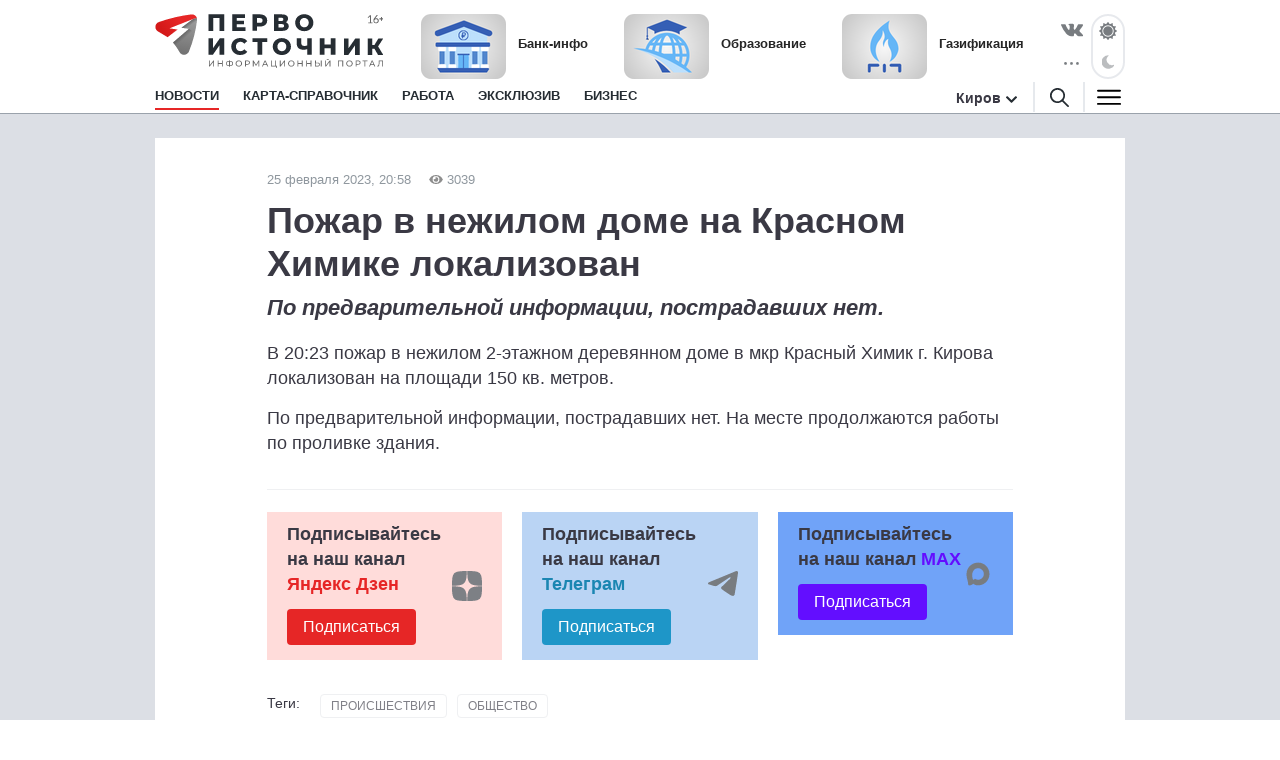

--- FILE ---
content_type: text/html; charset=utf-8
request_url: https://1istochnik.ru/news/127585
body_size: 7779
content:
<!DOCTYPE html><html lang="ru"><head><meta charset="UTF-8" /><meta content="origin" name="referrer" /><meta content="width=device-width, user-scalable=no" name="viewport" /><meta content="#e62626" name="msapplication-TileColor" /><meta content="#FFFFFF" name="theme-color" /><meta content="ru_RU" property="og:locale" /><meta content="website" property="og:type" /><link href="/site.webmanifest" rel="manifest" /><link crossorigin="" href="//mc.yandex.ru" rel="preconnect" /><link rel="preload" href="https://assets.1istochnik.ru/packs/css/site-6f3d4b25.css" as="style" type="text/css"><link rel="preload" href="https://assets.1istochnik.ru/packs/js/site-09172dc00dc5d2210722.js" as="script" type="text/javascript"><link rel="apple-touch-icon-precomposed" type="image/png" href="https://assets.1istochnik.ru/packs/media/images/site/favicon/apple-touch-icon-48095cef32519315df8b3a5eb7f5951f.png" sizes="180x180" /><link rel="icon" type="image/png" href="https://assets.1istochnik.ru/packs/media/images/site/favicon/android-chrome-192x192-4cac237fdbf354bbc28437a0787eaa79.png" sizes="192x192" /><link rel="icon" type="image/png" href="https://assets.1istochnik.ru/packs/media/images/site/favicon/favicon-32x32-af7a540b56b9150ab1d54290ca5cbc4c.png" sizes="32x32" /><link rel="icon" type="image/png" href="https://assets.1istochnik.ru/packs/media/images/site/favicon/favicon-16x16-061b2be1993aa81ca423c8684c604778.png" sizes="16x16" /><link rel="icon" type="image/svg" href="https://assets.1istochnik.ru/packs/media/images/site/favicon/favicon-ca8c96031086a7cb4a7e3707e1722dc9.svg" sizes="70x70" /><link rel="apple-touch-icon" type="image/png" href="https://assets.1istochnik.ru/packs/media/images/site/favicon/apple-touch-icon-48095cef32519315df8b3a5eb7f5951f.png" sizes="180x180" /><link rel="apple-touch-icon" type="image/png" href="https://assets.1istochnik.ru/packs/media/images/site/favicon/apple-touch-icon-57x57-a2ec3a91f3da78e60220eeb211cdfe72.png" sizes="57x57" /><link rel="apple-touch-icon" type="image/png" href="https://assets.1istochnik.ru/packs/media/images/site/favicon/apple-touch-icon-114x114-1c8fc031ef73b6e43f0b34fe003f1b43.png" sizes="114x114" /><link rel="apple-touch-icon" type="image/png" href="https://assets.1istochnik.ru/packs/media/images/site/favicon/apple-touch-icon-144x144-38aeff95a5dd32aa3bd361266f69af8b.png" sizes="144x144" /><link color="#e62626" href="https://assets.1istochnik.ru/packs/media/images/site/favicon/safari-pinned-tab-62b38f7326993fe6c7fec745bc8ab14f.svg" rel="mask-icon" /><meta name="csrf-param" content="authenticity_token" />
<meta name="csrf-token" content="D5HVifzNCiRfuwCh/lvzObmIAVOBoxgWTiOeutgTTSJCjyb1lTOVHbphR3WNiZyiecP7UO5K2jnCfOGfv/IF5A==" /><title>Пожар в нежилом доме на Красном Химике локализован</title>
<meta name="description" content="По предварительной информации, пострадавших нет.">
<link rel="canonical" href="https://1istochnik.ru/news/127585">
<meta property="og:title" content="Пожар в нежилом доме на Красном Химике локализован">
<meta property="og:description" content="По предварительной информации, пострадавших нет.">
<meta property="og:type" content="article">
<meta property="og:url" content="https://1istochnik.ru/news/127585">
<meta name="twitter:title" content="Пожар в нежилом доме на Красном Химике локализован">
<meta name="twitter:description" content="По предварительной информации, пострадавших нет.">
<meta name="twitter:card" content="summary">
<meta name="publish-date" content="2023-02-25T20:58:00+03:00"><link rel="alternate" type="application/rss+xml" title="RSS" href="/rss/all" /><link rel="stylesheet" media="all" href="https://assets.1istochnik.ru/packs/css/site-6f3d4b25.css" /><script src="https://assets.1istochnik.ru/packs/js/site-09172dc00dc5d2210722.js" defer="defer"></script></head><body data-theme="light"><script>window.ym_id = 41110154;

(function (m, e, t, r, i, k, a) {
    m[i] = m[i] || function () {
        (m[i].a = m[i].a || []).push(arguments)
    };
    m[i].l = 1 * new Date();
    k = e.createElement(t), a = e.getElementsByTagName(t)[0], k.async = 1, k.src = r, a.parentNode.insertBefore(k, a)
})
(window, document, "script", "https://mc.yandex.ru/metrika/tag.js", "ym");

ym(41110154, "init", {
    trackLinks: true,
    accurateTrackBounce: true
});</script><noscript><div><img alt="" src="https://mc.yandex.ru/watch/41110154" style="position:absolute; left:-9999px;" /></div></noscript><header data-controller="header" id="header"><div class="d-md-none" id="mobile-panel-fixed"><div class="panel-fixed-content header__content-mobile"><div class="container"><div class="row"><div class="col-12 d-flex"><a href="/"><img alt="" id="logo-mobile" src="https://assets.1istochnik.ru/packs/media/images/site/logo-white-mobile-708890c8360e2231bb23d9532d5b34f7.svg" /></a></div><div class="col-12 d-flex header-mobile__right-panel" data-controller="header-navigation"><div class="nav-btn nav-btn__search" data-action="click-&gt;header#showSearchBread"></div><div class="nav-btn nav-btn__bread" data-action="click-&gt;header#showMenuBread"></div></div></div></div></div></div><div id="desktop-panel-fixed"><div class="panel-fixed-content"><div class="container"><div class="row header__content"><div class="col-xl-5 col-lg-6 col-md-8 d-none d-md-block"><a href="/"><img alt="" class="logo light" src="https://assets.1istochnik.ru/packs/media/images/site/logo-41aa3b25838015634c5ec027799a1448.svg" /><img alt="" class="logo dark" src="https://assets.1istochnik.ru/packs/media/images/site/logo-for-dark-07bc8362bb735ceca5a70e96b3e0317c.svg" /></a></div><div class="col-xl-16 col-lg-16 col-md-13 col-24 d-none d-md-flex header-newsbox"><a href="https://1istochnik.ru/news/bank?utm_campaign=special&amp;utm_medium=element&amp;utm_source=1istochnik_ru" rel="nofollow noopener" target="_blank"><img alt="Банк-инфо" class="d-none d-lg-block" src="https://media.1istochnik.ru/attachments/istochnik/elements/15/155256/1743143587-f09502aa28.png" /><span>Банк-инфо</span></a><a href="https://1istochnik.ru/news/education?utm_campaign=special&amp;utm_medium=element&amp;utm_source=1istochnik_ru" rel="nofollow noopener" target="_blank"><img alt="Образование" class="d-none d-lg-block" src="https://media.1istochnik.ru/attachments/istochnik/elements/14/143175/1743143822-ac2e6f2eda.png" /><span>Образование</span></a><a href="https://1istochnik.ru/news/gasification?utm_campaign=special&amp;utm_medium=element&amp;utm_source=1istochnik_ru" rel="nofollow noopener" target="_blank"><img alt="Газификация" class="d-none d-lg-block" src="https://media.1istochnik.ru/attachments/istochnik/elements/9/90844/1743405539-1202e20a41.png" /><span>Газификация</span></a></div><div class="col-xl-3 col-lg-2 col-md-3 d-none d-md-flex justify-content-end"><div class="header-socialbox"><span class="socialbox-items"><a href="https://vk.com/pervo_istochnik" rel="nofollow noopener" target="_blank"><svg height="14px" viewBox="0 0 25 14.264" width="22px"><path d="M23.012,4.858c-2.525,3.358-2.8,3.046-.716,4.985a11.01,11.01,0,0,1,2.487,2.876,0.915,0.915,0,0,1-.925,1.471l-3.332.052a2.778,2.778,0,0,1-1.666-.508c-1.249-.859-2.421-3.085-3.332-2.8,0,0-.937.3-0.91,2.3a1,1,0,0,1-.2.664,1.124,1.124,0,0,1-.691.286h-1.5c-3.293.208-6.2-2.825-6.2-2.825A34.532,34.532,0,0,1,.066,1.532,0.59,0.59,0,0,1,.079.9,0.938,0.938,0,0,1,.82.647l3.567-.026A1.355,1.355,0,0,1,4.96.855a0.958,0.958,0,0,1,.313.417A25.986,25.986,0,0,0,6.614,4.058C7.914,6.739,8.8,7.195,9.308,6.922c0,0,.664-0.4.52-3.644A3.839,3.839,0,0,0,9.45,1.573a1.725,1.725,0,0,0-1.106-.559c-0.2-.026.13-0.5,0.559-0.7A8.125,8.125,0,0,1,12.013,0,6.933,6.933,0,0,1,13.771.17c1.237,0.3.82,1.445,0.82,4.2,0,0.885-.169,2.122.469,2.525,0.274,0.182.951,0.026,2.617-2.811a24.133,24.133,0,0,0,1.393-2.929A0.776,0.776,0,0,1,19.4.755,0.853,0.853,0,0,1,19.889.677l3.749-.026c1.132-.143,1.314.378,1.314,0.378C25.16,1.565,24.548,2.815,23.012,4.858Z" transform="translate(0.021 0.035)"></path></svg></a><a class="d-none d-xl-flex" href="https://max.ru/pervo_istochnik" rel="nofollow noopener" target="_blank"><svg height="19px" viewBox="0 0 1000 1000" width="23px"><path d="M508.211 878.328c-75.007 0-109.864-10.95-170.454-54.749-38.325 49.275-159.686 87.782-164.979 21.9 0-49.457-10.95-91.249-23.36-136.874-14.782-56.21-31.572-118.807-31.572-209.508 0-216.626 177.753-379.597 388.357-379.597 210.786 0 375.947 171.001 375.947 381.604.707 207.346-166.595 376.118-373.939 377.224zm3.102-571.585c-102.564-5.292-182.498 65.699-200.201 177.023-14.6 92.162 11.315 204.398 33.397 210.238 10.585 2.555 37.23-18.98 53.837-35.587a189.8 189.8 0 0 0 92.709 33.032c106.273 5.112 197.08-75.794 204.216-181.951 4.154-106.381-77.67-196.485-183.958-202.573v-.182z" fill="#fff" fill-rule="evenodd"></path></svg></a><a class="d-none d-xl-flex" href="https://t.me/+TomC97fcI9YyZGEy" rel="nofollow noopener" target="_blank"><svg height="19px" viewBox="0 0 23.002 18.674" width="23px"><path class="cls-1" d="M1.27,7.43,13.56,2.37C14.78,1.84,18.89.15,18.89.15s1.9-.74,1.74,1.06c-.05.74-.47,3.32-.89,6.12l-1.32,8.28s-.11,1.22-1,1.43-2.37-.74-2.63-.95-4-2.53-5.33-3.7a1,1,0,0,1,.05-1.68C11.4,9,13.67,6.8,15,5.43c.63-.64,1.27-2.11-1.37-.32l-7.44,5a3.15,3.15,0,0,1-2.43,0C2.22,9.7.37,9.07.37,9.07s-1.27-.79.9-1.64Z"></path></svg></a><div class="socialbox-popup"><span class="socialbox-popup__button"><svg data-pointer="" height="3px" viewBox="0 0 17.6 2.5" width="21px"><circle cx="13.8" cy="1.2" data-right="" r="1.2"></circle><circle cx="8.8" cy="1.2" data-center="" r="1.2"></circle><circle cx="3.8" cy="1.2" data-left="" r="1.2"></circle></svg></span><div class="socialbox-popup__content"><p>Читайте нас в соцсетях</p><a href="https://vk.com/pervo_istochnik" rel="nofollow noopener" target="_blank"><i class="icon-vk-real"></i><span>ВКонтакте</span></a><a href="https://ok.ru/pervoistochnik.kirov" rel="nofollow noopener" target="_blank"><i class="icon-ok-square"></i><span>Одноклассники</span></a><a href="https://t.me/+TomC97fcI9YyZGEy" rel="nofollow noopener" target="_blank"><i class="icon-telegram-square"></i><span>Телеграм</span></a><a href="https://zen.yandex.ru/1istochnik" rel="nofollow noopener" target="_blank"><i class="icon-dzen-square"></i><span>Яндекс Дзен</span></a></div></div></span></div><div class="header-themebox" data-controller="header-themebox"><span class="icon-themebox-sunday" data-action="click-&gt;header-themebox#setLight" title="Светлый режим"></span><span class="icon-themebox-nightday" data-action="click-&gt;header-themebox#setDark" title="Тёмный режим"></span></div></div></div><div class="row header-navigation" data-controller="header-navigation"><div class="overlay-popup" data-action="click-&gt;header#clickOverlay"></div><nav class="col-xl-19 col-lg-18 col-md-16"><ul class="header-navigation__menu"><li class="menu__item"><a class="menu__link active" aria-current="page" href="/"><span>Новости</span></a><div class="header-navigation__submenu"><div class="sel-inner-text"><ul class="col1-xl-5 header-navigation__submenu-list"><li><a class="menu__link" href="/news/tonnel_transsib"><span>Тоннель под Транссибом</span></a></li><li><a class="menu__link" href="/news/new_year"><span>Новый год</span></a></li><li><a class="menu__link" href="/news/society"><span>Общество</span></a></li><li><a class="menu__link" href="/news/incidents"><span>Происшествия</span></a></li><li><a class="menu__link" href="/news/interview"><span>Эксклюзив</span></a></li><li><a class="menu__link" href="/news/economy"><span>Бизнес</span></a></li><li><a class="menu__link" href="/news/politics"><span>Политика</span></a></li><li><a class="menu__link" href="/news/polezno_znat"><span>Полезно знать</span></a></li><li><a class="menu__link" href="/news/zhkh"><span>ЖКХ</span></a></li><li><a class="menu__link" href="/news/beauty"><span>Здоровье</span></a></li><li><a class="menu__link" href="/news/o_zhenskom"><span>О женском</span></a></li><li><a class="menu__link" href="/news/education"><span>Образование</span></a></li><li><a class="menu__link" href="/news/realty"><span>Недвижимость</span></a></li><li><a class="menu__link" href="/news/auto"><span>Авто</span></a></li><li><a class="menu__link" href="/news/world"><span>Россия и Мир</span></a></li><li><a class="menu__link" href="/news/horoscope"><span>Гороскоп</span></a></li><li><a class="menu__link" href="/news/pets"><span>Животные</span></a></li><li><a class="menu__link" href="/news/sport"><span>Спорт</span></a></li><li><a class="menu__link" href="/news/gasification"><span>Газификация</span></a></li><li><a class="menu__link" href="/news/my_business"><span>Мой бизнес</span></a></li><li><a class="menu__link" href="/news/tryd_kryt"><span>ТрудКрут</span></a></li><li><a class="menu__link" href="/news/bank"><span>Банк-инфо</span></a></li><li><a class="menu__link" href="/news/priyomnaya_kampaniya"><span>Приёмная кампания</span></a></li></ul></div></div></li><li class="menu__item"></li><li class="menu__item"><a class="menu__link" href="/map"><span>Карта-справочник</span></a></li><li class="menu__item d-none d-lg-block"><a class="menu__link" href="https://rabota.1istochnik.ru/" rel="nofollow noopener" target="_blank"><span>Работа</span></a></li><li class="menu__item d-none d-md-block"><a class="menu__link" href="/news/interview"><span>Эксклюзив</span></a></li><li class="menu__item d-none d-md-block"><a class="menu__link" href="/news/economy"><span>Бизнес</span></a></li></ul></nav><div class="header-navigation__right col-xl-5 col-lg-6 col-md-8 d-none d-md-flex vertical-center justify-content-end"><div class="header-citybox d-none d-md-block"><a class="header-citybox__city" href="javascript:;"><span>Киров</span></a><div class="header-citybox__select"><div class="box-content"><div class="box-content__title">Выбор города</div><a class="active" href="https://1istochnik.ru">Киров</a><a href="https://syktyvkar.1istochnik.ru">Сыктывкар</a></div></div></div><div class="header-nav-buttons"><div class="button-search" data-action="click-&gt;header#showSearchBread"><a href="/search"><i class="icon-search black"></i></a></div><div class="button-menu" data-action="click-&gt;header#showMenuBread"><i class="icon-menu dark"></i></div></div></div><div class="header-navigation-search-bread"><div class="navigation-bread__btn" data-action="click-&gt;header#closeSearchBread"></div><div class="rows"><div class="navigation-bread__searchbox"><form action="/search" method="get"><i class="icon-search black"></i><input name="q" placeholder="Введите слово для поиска" type="text" /><div class="searchbox-cancel"></div></form></div></div></div><div class="header-navigation-menu-bread"><div class="navigation-bread__header d-md-none"><div class="bread-header__title">МЕНЮ</div></div><div class="navigation-bread__btn" data-action="click-&gt;header#closeMenuBread"></div><div class="navigation-bread__content"><div class="rows" data-controller="collapse"><div class="navigation-bread__menu h-bread-menu-it1" data-collapse-target="tag"><a data-action="click-&gt;collapse#toggle" class="bread-menu__title active" aria-current="page" href="/">Новости</a><ul><li><a class="bread-menu__link" href="/news/tonnel_transsib"><span>Тоннель под Транссибом</span></a></li><li><a class="bread-menu__link" href="/news/new_year"><span>Новый год</span></a></li><li><a class="bread-menu__link" href="/news/society"><span>Общество</span></a></li><li><a class="bread-menu__link" href="/news/incidents"><span>Происшествия</span></a></li><li><a class="bread-menu__link" href="/news/interview"><span>Эксклюзив</span></a></li><li><a class="bread-menu__link" href="/news/economy"><span>Бизнес</span></a></li><li><a class="bread-menu__link" href="/news/politics"><span>Политика</span></a></li><li><a class="bread-menu__link" href="/news/polezno_znat"><span>Полезно знать</span></a></li><li><a class="bread-menu__link" href="/news/zhkh"><span>ЖКХ</span></a></li><li><a class="bread-menu__link" href="/news/beauty"><span>Здоровье</span></a></li><li><a class="bread-menu__link" href="/news/o_zhenskom"><span>О женском</span></a></li><li><a class="bread-menu__link" href="/news/education"><span>Образование</span></a></li><li><a class="bread-menu__link" href="/news/realty"><span>Недвижимость</span></a></li><li><a class="bread-menu__link" href="/news/auto"><span>Авто</span></a></li><li><a class="bread-menu__link" href="/news/world"><span>Россия и Мир</span></a></li><li><a class="bread-menu__link" href="/news/horoscope"><span>Гороскоп</span></a></li><li><a class="bread-menu__link" href="/news/pets"><span>Животные</span></a></li><li><a class="bread-menu__link" href="/news/sport"><span>Спорт</span></a></li><li><a class="bread-menu__link" href="/news/gasification"><span>Газификация</span></a></li><li><a class="bread-menu__link" href="/news/my_business"><span>Мой бизнес</span></a></li><li><a class="bread-menu__link" href="/news/tryd_kryt"><span>ТрудКрут</span></a></li><li><a class="bread-menu__link" href="/news/bank"><span>Банк-инфо</span></a></li><li><a class="bread-menu__link" href="/news/priyomnaya_kampaniya"><span>Приёмная кампания</span></a></li></ul></div><div class="navigation-bread__menu h-bread-menu-it2" data-collapse-target="tag"><a data-action="click-&gt;collapse#toggle" class="bread-menu__title" href="/map">Карта-справочник</a><ul><li><a class="bread-menu__link" href="/map/subrubrics/44796">Фитнес-центры</a></li><li><a class="bread-menu__link" href="/map/subrubrics/44786">Салоны красоты</a></li><li><a class="bread-menu__link" href="/map/subrubrics/43271">Ателье</a></li><li><a class="bread-menu__link" href="/map/subrubrics/43430">Стоматология</a></li><li><a class="bread-menu__link" href="/map/subrubrics/44777">Женская одежда</a></li><li><a class="bread-menu__link" href="/map/catalog">Все категории</a></li></ul></div><div class="navigation-bread__menu h-bread-menu-it3 d-md-none"><a class="bread-menu__title" href="https://rabota.1istochnik.ru/" rel="nofollow noopener" target="_blank">Работа</a></div><div class="navigation-bread__menu h-bread-menu-it3 d-md-none"><a class="bread-menu__title" href="/news/interview">Эксклюзив</a></div><div class="navigation-bread__menu h-bread-menu-it3 d-md-none"><a class="bread-menu__title" href="/news/economy">Бизнес</a></div><div class="navigation-bread__menu h-bread-menu-it3" data-collapse-target="tag"><div class="bread-menu__title" data-action="click-&gt;collapse#toggle">Обратная связь</div><ul><li><a class="bread-menu__link" href="/pages/agreement">Пользовательское соглашение</a></li><li><a class="bread-menu__link" href="/pages/information">Правовая информация</a></li><li><a class="bread-menu__link" href="/pages/contacts">Редакция</a></li><li><a class="bread-menu__link" href="/pages/partners">Рекламодателям</a></li><li><a class="bread-menu__link" href="/pages/comments">Публикация комментариев</a></li><li><a class="bread-menu__link" href="/pages/privacypolicy">Политика обработки персональных данных</a></li></ul></div></div><div class="rows navigation-bread-extra d-md-none d-block"><div class="bread-menu__city"><div class="bread-menu__title">Город</div><div><a class="active" href="https://1istochnik.ru"><i class="icon-menu-active"></i>Киров</a><a href="https://syktyvkar.1istochnik.ru"><i></i>Сыктывкар</a></div></div><div class="bread-menu__theme"><div class="bread-menu__title">Темы оформления</div><div class="themebox" data-controller="header-themebox"><div data-action="click-&gt;header-themebox#setLight" title="Светлый режим"><span class="icon-themebox-sunday"></span>Светлая</div><div data-action="click-&gt;header-themebox#setDark" title="Тёмный режим"><span class="icon-themebox-nightday"></span>Тёмная</div></div></div><div class="bread-menu__copy"><i class="icon-16plus"></i><p>Информационный портал «Первоисточник»<br />© 1istochnik, 2011 – 2026 гг.<br />Все права защищены</p></div><div class="bread-menu__social"><a href="https://vk.com/pervo_istochnik" rel="nofollow noopener" target="_blank"><i class="icon-vk"></i></a><a href="https://t.me/+TomC97fcI9YyZGEy" rel="nofollow noopener" target="_blank"><i class="icon-telegram"></i></a><a href="https://ok.ru/pervoistochnik.kirov" rel="nofollow noopener" target="_blank"><i class="icon-ok"></i></a><a href="https://zen.yandex.ru/1istochnik" rel="nofollow noopener" target="_blank"><i class="icon-dzen"></i></a><a href="https://max.ru/pervo_istochnik" rel="nofollow noopener" target="_blank"><i class="icon-max"></i></a></div></div></div></div></div></div></div></div></header><div class="wrapper"><script type="application/ld+json">{"@context":"http://schema.org","@type":"Article","headline":"Пожар в нежилом доме на Красном Химике локализован","description":"По предварительной информации, пострадавших нет.","datePublished":"2023-02-25T20:58:00+03:00","dateModified":"2023-02-25T20:58:52+03:00","mainEntityOfPage":{"@type":"WebPage","@id":"https://1istochnik.ru/news/127585"},"author":{"@type":"Organization","name":"Первоисточник"},"publisher":{"@type":"Organization","name":"Первоисточник","logo":{"@type":"ImageObject","url":"https://1istochnik.ruhttps://assets.1istochnik.ru/packs/media/images/site/favicon/android-chrome-512x512-eba013ecd0ee68d8e6fbb1d1441d49dc.png"}}}</script><main class="pb-md-4"><div class="container"><div class="row bn-first-line"><div class="d-none col-sm-12 col-md-12 d-md-block"></div><div class="d-none col-sm-12 col-md-12 d-md-block"></div></div></div><div class="article-wrapper mt-0 mt-md-4 mt-lg-0"><div class="container"><div class="row"><div class="article col-xl-18 mt-md-4" data-controller="article-fancybox" itemscope="" itemtype="http://schema.org/NewsArticle"><div class="article__meta"><link href="https://1istochnik.ru/news/127585" itemprop="mainEntityOfPage url" /><meta content="Пожар в нежилом доме на Красном Химике локализован" itemprop="headline name" /><meta content="По предварительной информации, пострадавших нет." itemprop="description" /><meta content="2023-02-25T20:58:00+03:00" itemprop="datePublished" /><meta content="2023-02-25T20:58:52+03:00" itemprop="dateModified" /><figure itemprop="publisher" itemscope="" itemtype="https://schema.org/Organization"><figure itemprop="logo" itemscope="" itemtype="https://schema.org/ImageObject"><link href="https://assets.1istochnik.ru/packs/media/images/site/favicon/android-chrome-512x512-eba013ecd0ee68d8e6fbb1d1441d49dc.png" itemprop="url image" /></figure><meta content="Первоисточник" itemprop="name" /><meta content="610000, Россия, Киров, ул. Московская, д. 40, офис 8" itemprop="address" /><meta content="+7 (8332) 712-712" itemprop="telephone" /><link content="https://1istochnik.ru" itemprop="url" /></figure><meta content="Происшествия, Общество" itemprop="keywords" /></div><div class="article__dateviewer">25 февраля 2023, 20:58<i class="ico-viewed gray"></i>3039</div><div class="article__title"><h1>Пожар в нежилом доме на Красном Химике локализован</h1></div><div class="article__subtitle"><h2>По предварительной информации, пострадавших нет.</h2></div><div class="article__box"><div class="article__content" itemprop="articleBody"> <p>В 20:23 пожар в нежилом 2-этажном деревянном доме в мкр Красный Химик г. Кирова локализован на площади 150 кв. метров.</p> <p>По предварительной информации, пострадавших нет. На месте продолжаются работы по проливке здания.</p> </div></div><div class="row"><div class="col-24 col-md-8"><div class="article__dzen-share"><a href="https://zen.yandex.ru/1istochnik" rel="nofollow noopener" target="_blank"><div><p>Подписывайтесь на наш канал <span class="link-dzen">Яндекс Дзен</span></p><span class="btn">Подписаться</span></div><i class="icon-dzen2"></i></a></div></div><div class="col-24 col-md-8"><div class="article__telegram-share"><a href="https://t.me/+TomC97fcI9YyZGEy" rel="nofollow noopener" target="_blank"><div><p>Подписывайтесь на наш канал <span class="link-telegram">Телеграм</span></p><span class="btn">Подписаться</span></div><i class="icon-telegram"></i></a></div></div><div class="col-24 col-md-8"><div class="article__max-share"><a href="https://max.ru/pervo_istochnik" rel="nofollow noopener" target="_blank"><div><p>Подписывайтесь на наш канал <span class="link-max">MAX</span></p><span class="btn">Подписаться</span></div><i class="icon-max"></i></a></div></div></div><div class="article__tags"><p>Теги:<a href="/news/incidents">Происшествия</a><a href="/news/society">Общество</a></p></div></div><div class="col-xl-6 d-none d-xl-block"><div class="row news-sidebar-list"><div class="col-24 mt-4"><div class="bn-sliderbox" data-bn-type="news_sidebar" data-controller="bnbox-sliderbox"><div class="bnbox news-sidebar-bnbox" data-controller="bnbox"><a href="https://nbdbank.ru/dlya-chastnykh-lits/vklady/?erid=2SDnjeHL5sD&amp;utm_campaign=news_sidebar&amp;utm_medium=banner&amp;utm_source=1istochnik_ru" rel="nofollow noopener" target="_blank"><img alt="" class="lazyload" data-src="https://media.1istochnik.ru/attachments/istochnik/bns/9/90852/1763556910-9afd2a2523.gif" src="" /></a><div class="_tooltip-button" data-action="click-&gt;bnbox#toggleTooltip"></div><div class="_tooltip-text">Реклама. ПАО &quot;НБД-Банк&quot;. Генеральная лицензия № 1966. ИНН: 5200000222. erid: 2SDnjeHL5sD</div></div></div></div><div class="col-24 mt-4"><div class="bn-sliderbox" data-bn-type="news_sidebar" data-controller="bnbox-sliderbox"><div class="bnbox news-sidebar-bnbox" data-controller="bnbox"><a href="https://vk.com/kadry_krasotaprofi?utm_campaign=news_sidebar&amp;utm_medium=banner&amp;utm_source=1istochnik_ru" rel="nofollow noopener" target="_blank"><img alt="" class="lazyload" data-src="https://media.1istochnik.ru/attachments/istochnik/bns/15/158800/1734611658-a102790df7.gif" src="" /></a></div></div></div><div class="col-24 mt-4"><div class="bn-sliderbox" data-bn-type="news_sidebar" data-controller="bnbox-sliderbox"><div class="bnbox news-sidebar-bnbox" data-controller="bnbox"><a href="https://1istochnik.ru/map/subrubrics/43184 ?erid=Kra23a1p3&amp;utm_campaign=news_sidebar&amp;utm_medium=banner&amp;utm_source=1istochnik_ru" rel="nofollow noopener" target="_blank"><img alt="" class="lazyload" data-src="https://media.1istochnik.ru/attachments/istochnik/bns/9/99985/1694166529-5ab3fc1d07.gif" src="" /></a><div class="_tooltip-button" data-action="click-&gt;bnbox#toggleTooltip"></div><div class="_tooltip-text">Реклама. ООО Первоисточник. ИНН 4345507889. erid: Kra23a1p3</div></div><div class="bnbox news-sidebar-bnbox" data-controller="bnbox"><a href="https://1istochnik.ru/map/subrubrics/43251?erid=Kra23Yhhn&amp;utm_campaign=news_sidebar&amp;utm_medium=banner&amp;utm_source=1istochnik_ru" rel="nofollow noopener" target="_blank"><img alt="" class="lazyload" data-src="https://media.1istochnik.ru/attachments/istochnik/bns/9/97552/1693549264-a386288de0.gif" src="" /></a><div class="_tooltip-button" data-action="click-&gt;bnbox#toggleTooltip"></div><div class="_tooltip-text">Реклама. ООО Первоисточник. ИНН 4345507889. erid: Kra23Yhhn</div></div></div></div><div class="col-24 mt-4"><div class="bn-sliderbox" data-bn-type="news_sidebar" data-controller="bnbox-sliderbox"><div class="bnbox news-sidebar-bnbox" data-controller="bnbox"><a href="https://1istochnik.ru/news/160607?utm_campaign=news_sidebar&amp;utm_medium=banner&amp;utm_source=1istochnik_ru" rel="nofollow noopener" target="_blank"><img alt="" class="lazyload" data-src="https://media.1istochnik.ru/attachments/istochnik/bns/9/93397/1761224144-9f0a4cfa5c.gif" src="" /></a></div></div></div><div class="col-24 mt-4"><div class="bn-sliderbox" data-bn-type="news_sidebar" data-controller="bnbox-sliderbox"><div class="bnbox news-sidebar-bnbox" data-controller="bnbox"><a href="https://1istochnik.ru/map/subrubrics/43430?erid=Kra23xqiG&amp;utm_campaign=news_sidebar&amp;utm_medium=banner&amp;utm_source=1istochnik_ru" rel="nofollow noopener" target="_blank"><img alt="" class="lazyload" data-src="https://media.1istochnik.ru/attachments/istochnik/bns/10/106634/1692690821-e7967949c4.gif" src="" /></a><div class="_tooltip-button" data-action="click-&gt;bnbox#toggleTooltip"></div><div class="_tooltip-text">Реклама. ООО Первоисточник. ИНН 4345507889. erid: Kra23xqiG</div></div></div></div></div></div></div></div></div><div class="__news--article-footer" data-controller="news--article-footer" data-news--article-footer-article-value="127585"><img alt="" src="https://assets.1istochnik.ru/packs/media/images/site/spinner-78ed20970ae3577dcb0322c6a011eaee.svg" style="display: block; margin-left: auto; margin-right: auto;" /></div></main></div><footer id="footer"><span class="map-footer-btn" data-action="click-&gt;map-footer-btn#toggle" data-controller="map-footer-btn"></span><div class="container"><div class="row"><div class="col-24"><div class="row vertical-center"><div class="col-xl-5 col-lg-6 col-md-8 col-sm-12 col-6"><img alt="" class="footer-logo d-none d-sm-block" src="https://assets.1istochnik.ru/packs/media/images/site/logo-gray-b4864da422ca9e0b253de568d793a6d0.svg" /><img alt="" class="footer-logo-mini d-sm-none" src="https://assets.1istochnik.ru/packs/media/images/site/logo-mini-gray-mobile-2acd54eba1f2f920f3cad598e69fe280.svg" /></div><div class="col-xl-7 col-lg-8 col-md-10 col-sm-12 col-18 footer-copybox"><p>Информационный портал «Первоисточник»<br />© 1istochnik, 2011 – 2026 гг.<br />Все права защищены</p></div><div class="col-xl-4 col-lg-5 col-md-6 col-sm-24 footer-socialbox"><div><a href="https://vk.com/pervo_istochnik" rel="nofollow noopener" target="_blank"><i class="icon-vk-real"></i></a><a href="https://ok.ru/pervoistochnik.kirov" rel="nofollow noopener" target="_blank"><i class="icon-ok"></i></a><a href="https://zen.yandex.ru/1istochnik" rel="nofollow noopener" target="_blank"><i class="icon-dzen"></i></a><a href="https://max.ru/pervo_istochnik" rel="nofollow noopener" target="_blank"><i class="icon-max"></i></a></div></div></div><div class="row d-none d-md-block"><div class="col-xl-24"><div class="row footer-menubox"><div class="footer-menubox__t1"><a href="/"> Новости</a><ul><li><a href="/news/tonnel_transsib">Тоннель под Транссибом</a></li><li><a href="/news/new_year">Новый год</a></li><li><a href="/news/society">Общество</a></li><li><a href="/news/incidents">Происшествия</a></li><li><a href="/news/interview">Эксклюзив</a></li><li><a href="/news/economy">Бизнес</a></li></ul></div><div class="footer-menubox__t2"><a href="/map"> Карта-справочник</a><ul><li><a href="/map/subrubrics/44796">Фитнес-центры</a></li><li><a href="/map/subrubrics/44786">Салоны красоты</a></li><li><a href="/map/subrubrics/43271">Ателье</a></li><li><a href="/map/subrubrics/43430">Стоматология</a></li><li><a href="/map/subrubrics/44777">Женская одежда</a></li><li><a href="/map/catalog">Все категории</a></li></ul></div></div></div></div></div></div><div class="row footer-advanced f-bottom-end"><div class="col-xl-20 col-md-20 col-lg-20 d-flex vertical-center footer-advanced__left"><i class="icon-16plus"></i><ul class="d-flex"><li><a href="/pages/agreement">Пользовательское соглашение</a></li><li><a href="/pages/information">Правовая информация</a></li><li><a href="/pages/contacts">Редакция</a></li><li><a href="/pages/partners">Рекламодателям</a></li><li><a href="/pages/comments">	Публикация комментариев</a></li><li><a href="/pages/privacypolicy">Политика обработки персональных данных</a></li></ul></div><div class="col-xl-4 col-md-4 col-lg-4 d-flex vertical-center footer-advanced__right"><div class="footer-advanced__counter d-flex vertical-center"><!--Yandex.Metrika informer--><a href="https://metrika.yandex.ru/stat/?id=41110154&amp;amp;from=informer" rel="nofollow noopener" style="padding-top: 9px; padding-bottom: 9px;" target="_blank"><img alt="Яндекс.Метрика" class="ym-advanced-informer" data-cid="41110154" data-lang="ru" src="//informer.yandex.ru/informer/41110154/3_0_FFFFFFFF_EFEFEFFF_0_pageviews" style="width:88px; height:31px; border:0;" title="Яндекс.Метрика: данные за сегодня (просмотры, визиты и уникальные посетители)" /></a><!--/Yandex.Metrika informer--></div></div></div></div></footer><span id="back-to-top"></span></body></html>

--- FILE ---
content_type: text/html; charset=utf-8
request_url: https://1istochnik.ru/news/article_footer
body_size: 6565
content:
<div class="wrapper-dark mt-2 mt-sm-4"><div class="container"><div class="row"><div class="col-xl-24"><div class="news-special-sliderbox py-2 py-sm-4" data-controller="news-special-sliderbox"><div class="sliderbox-header"><a class="sliderbox-header__title" href="/news/incidents">Происшествия</a><div class="sliderbox-header__arrows"><div class="button slick-prev slick-arrow" data-news-special-sliderbox-target="prev"></div><span class="sliderbox-header__counter d-block d-md-none" data-news-special-sliderbox-target="counter"></span><div class="button slick-next slick-arrow" data-news-special-sliderbox-target="next"></div></div></div><div class="sliderbox-list mt-2 mt-sm-4" data-news-special-sliderbox-target="list"><div class="sidebar-item"><div class="news-item box-shadow"><div><a href="/news/163600"><div class="news-item__img"><img alt="" class="lazyload" data-src="https://media.1istochnik.ru/attachments/istochnik/publications/16/163600/small_1769243144-ae44e52773.jpeg" src="" /></div><div class="news-item__text"><span class="news-item__mark">Происшествия</span><div class="news-item__title">В Кирово-Чепецком районе в результате пожара погиб человек</div></div></a><div class="news-item__suffix"><div class="news-item__suffix_left"><span class="news-item__dateviewer">24 января 12:00<i class="ico-viewed gray"></i>224</span></div></div></div></div></div><div class="sidebar-item"><div class="news-item box-shadow"><div><a href="/news/163501"><div class="news-item__img"><img alt="" class="lazyload" data-src="https://media.1istochnik.ru/attachments/istochnik/publications/16/163501/small_1769001065-821c91fcd1.jpeg" src="" /></div><div class="news-item__text"><span class="news-item__mark">Происшествия</span><div class="news-item__title">В Кировской области 61 пьяный водитель оказался за решеткой</div></div></a><div class="news-item__suffix"><div class="news-item__suffix_left"><span class="news-item__dateviewer">24 января 10:00<i class="ico-viewed gray"></i>392</span></div></div></div></div></div><div class="sidebar-item"><div class="news-item box-shadow"><div><a href="/news/163590"><div class="news-item__img"><img alt="" class="lazyload" data-src="https://media.1istochnik.ru/attachments/istochnik/publications/16/163590/small_1769169648-d8466c60ea.jpeg" src="" /></div><div class="news-item__text"><span class="news-item__mark">Происшествия</span><div class="news-item__title">Новый знакомый обокрал кировчанина у дверей собственной квартиры</div></div></a><div class="news-item__suffix"><div class="news-item__suffix_left"><span class="news-item__dateviewer">23 января 17:00<i class="ico-viewed gray"></i>662</span></div></div></div></div></div><div class="sidebar-item"><div class="news-item box-shadow"><div><a href="/news/163588"><div class="news-item__img"><img alt="" class="lazyload" data-src="https://media.1istochnik.ru/attachments/istochnik/publications/16/163588/small_1769168743-c1d4b5d228.jpeg" src="" /></div><div class="news-item__text"><span class="news-item__mark">Происшествия</span><div class="news-item__title">В Котельниче горит жилой дом</div></div></a><div class="news-item__suffix"><div class="news-item__suffix_left"><span class="news-item__dateviewer">23 января 14:45<i class="ico-viewed gray"></i>780</span></div></div></div></div></div><div class="sidebar-item"><div class="news-item box-shadow"><div><a href="/news/163560"><div class="news-item__img"><img alt="" class="lazyload" data-src="https://media.1istochnik.ru/attachments/istochnik/publications/16/163560/small_1769148517-644fd05e6e.jpeg" src="" /></div><div class="news-item__text"><span class="news-item__mark">Происшествия</span><div class="news-item__title">В Кирове 23 пожарных отстояли дом от огня</div></div></a><div class="news-item__suffix"><div class="news-item__suffix_left"><span class="news-item__dateviewer">23 января 09:05<i class="ico-viewed gray"></i>832</span></div></div></div></div></div><div class="sidebar-item"><div class="news-item box-shadow"><div><a href="/news/163547"><div class="news-item__img"><img alt="" class="lazyload" data-src="https://media.1istochnik.ru/attachments/istochnik/publications/16/163547/small_1769087693-f64af76f9b.jpeg" src="" /></div><div class="news-item__text"><span class="news-item__mark">Происшествия</span><div class="news-item__title">Житель Котельничского района осужден за взрыв в многоквартирном доме</div></div></a><div class="news-item__suffix"><div class="news-item__suffix_left"><span class="news-item__dateviewer">22 января 17:17<i class="ico-viewed gray"></i>1232</span></div></div></div></div></div><div class="sidebar-item"><div class="news-item box-shadow"><div><a href="/news/163539"><div class="news-item__img"><img alt="" class="lazyload" data-src="https://media.1istochnik.ru/attachments/istochnik/publications/16/163539/small_1769079771-59b4efa8ff.jpeg" src="" /></div><div class="news-item__text"><span class="news-item__mark">Происшествия</span><div class="news-item__title">В Кирове задержали пьяного водителя-рецидивиста на «четырнадцатой»</div></div></a><div class="news-item__suffix"><div class="news-item__suffix_left"><span class="news-item__dateviewer">22 января 17:00<i class="ico-viewed gray"></i>1687</span></div></div></div></div></div><div class="sidebar-item"><div class="news-item box-shadow"><div><a href="/news/163518"><div class="news-item__img"><img alt="" class="lazyload" data-src="https://media.1istochnik.ru/attachments/istochnik/publications/16/163518/small_1769066570-89a4dc5044.jpeg" src="" /></div><div class="news-item__text"><span class="news-item__mark">Происшествия</span><div class="news-item__title">Соседка спасла пожилую кировчанку от потери 2 миллионов рублей</div></div></a><div class="news-item__suffix"><div class="news-item__suffix_left"><span class="news-item__dateviewer">22 января 14:00<i class="ico-viewed gray"></i>811</span></div></div></div></div></div><div class="sidebar-item"><div class="news-item box-shadow"><div><a href="/news/163514"><div class="news-item__img"><img alt="" class="lazyload" data-src="https://media.1istochnik.ru/attachments/istochnik/publications/16/163514/small_1769064801-d06736ddaf.jpeg" src="" /></div><div class="news-item__text"><span class="news-item__mark">Происшествия</span><div class="news-item__title">Бдительность кировского продавца помогла задержать похитителей пива и шоколадных батончиков</div></div></a><div class="news-item__suffix"><div class="news-item__suffix_left"><span class="news-item__dateviewer">22 января 12:30<i class="ico-viewed gray"></i>762</span></div></div></div></div></div><div class="sidebar-item"><div class="news-item box-shadow"><div><a href="/news/163513"><div class="news-item__img"><img alt="" class="lazyload" data-src="https://media.1istochnik.ru/attachments/istochnik/publications/16/163513/small_1769064579-0ee064d763.jpeg" src="" /></div><div class="news-item__text"><span class="news-item__mark">Происшествия</span><div class="news-item__title">В Котельничском районе осудили браконьеров за убийство 10 лосей и кражу 8 ульев</div></div></a><div class="news-item__suffix"><div class="news-item__suffix_left"><span class="news-item__dateviewer">22 января 12:00<i class="ico-viewed gray"></i>822</span></div></div></div></div></div><div class="sidebar-item"><div class="news-item box-shadow"><div><a href="/news/163516"><div class="news-item__img"><img alt="" class="lazyload" data-src="https://media.1istochnik.ru/attachments/istochnik/publications/16/163516/small_1769065319-646c7c5e5a.jpeg" src="" /></div><div class="news-item__text"><span class="news-item__mark">Происшествия</span><div class="news-item__title">В Кирове в ДТП с КАМАЗом пострадала 8-летняя девочка</div></div></a><div class="news-item__suffix"><div class="news-item__suffix_left"><span class="news-item__dateviewer">22 января 10:10<i class="ico-viewed gray"></i>819</span></div></div></div></div></div><div class="sidebar-item"><div class="news-item box-shadow"><div><a href="/news/163509"><div class="news-item__img"><img alt="" class="lazyload" data-src="https://media.1istochnik.ru/attachments/istochnik/publications/16/163509/small_1769061438-eab0f41f00.jpeg" src="" /></div><div class="news-item__text"><span class="news-item__mark">Происшествия</span><div class="news-item__title">В Малмыжском районе задержан мужчина, обвиняемый в покушении на убийство</div></div></a><div class="news-item__suffix"><div class="news-item__suffix_left"><span class="news-item__dateviewer">22 января 08:56<i class="ico-viewed gray"></i>847</span></div></div></div></div></div></div></div></div></div></div></div><div class="container"><div class="row"><div class="col-xl-24 px-xxs-0"><div class="bn-sliderbox mt-4 d-none d-md-block" data-bn-type="news" data-controller="bnbox-sliderbox"><div class="bnbox news-bnbox" data-controller="bnbox"><a href="https://vk.com/wall-48016465_18909?erid=2SDnjboJXmH&amp;utm_campaign=news&amp;utm_medium=banner&amp;utm_source=1istochnik_ru" rel="nofollow noopener" target="_blank"><img alt="" data-lazy="https://media.1istochnik.ru/attachments/istochnik/bns/14/146786/1763984135-6569407956.gif" src="" /></a><div class="_tooltip-button" data-action="click-&gt;bnbox#toggleTooltip"></div><div class="_tooltip-text">Реклама. ФГБОУ ВО Вятский ГАТУ. ИНН: 4346012790. erid: 2SDnjboJXmH</div></div><div class="bnbox news-bnbox" data-controller="bnbox"><a href="https://yaponomaniya.com/?erid=2SDnjepifhh&amp;utm_campaign=news&amp;utm_medium=banner&amp;utm_source=1istochnik_ru" rel="nofollow noopener" target="_blank"><img alt="" data-lazy="https://media.1istochnik.ru/attachments/istochnik/bns/16/160479/1765353571-684c568f8c.gif" src="" /></a><div class="_tooltip-button" data-action="click-&gt;bnbox#toggleTooltip"></div><div class="_tooltip-text">Реклама. ИП Бузмаков Александр Николаевич ИНН 434546951780 erid: 2SDnjepifhh</div></div></div></div></div></div><div class="wrapper-dark mt-2 mt-sm-4"><div class="container"><div class="row"><div class="col-xl-24"><div class="news-special-sliderbox py-2 py-sm-4" data-controller="news-special-sliderbox"><div class="sliderbox-header"><a class="sliderbox-header__title" href="/news/society">Общество</a><div class="sliderbox-header__arrows"><div class="button slick-prev slick-arrow" data-news-special-sliderbox-target="prev"></div><span class="sliderbox-header__counter d-block d-md-none" data-news-special-sliderbox-target="counter"></span><div class="button slick-next slick-arrow" data-news-special-sliderbox-target="next"></div></div></div><div class="sliderbox-list mt-2 mt-sm-4" data-news-special-sliderbox-target="list"><div class="sidebar-item"><div class="news-item box-shadow"><div><a href="/news/163501"><div class="news-item__img"><img alt="" class="lazyload" data-src="https://media.1istochnik.ru/attachments/istochnik/publications/16/163501/small_1769001065-821c91fcd1.jpeg" src="" /></div><div class="news-item__text"><span class="news-item__mark">Происшествия</span><div class="news-item__title">В Кировской области 61 пьяный водитель оказался за решеткой</div></div></a><div class="news-item__suffix"><div class="news-item__suffix_left"><span class="news-item__dateviewer">24 января 10:00<i class="ico-viewed gray"></i>392</span></div></div></div></div></div><div class="sidebar-item"><div class="news-item box-shadow"><div><a href="/news/163598"><div class="news-item__img"><img alt="" class="lazyload" data-src="https://media.1istochnik.ru/attachments/istochnik/publications/16/163598/small_1769197887-43dbb5b157.jpeg" src="" /></div><div class="news-item__text"><span class="news-item__mark">Гороскоп</span><div class="news-item__title">Овны преодолеют трудности, а Водолеи воплотят мечты</div></div></a><div class="news-item__suffix"><div class="news-item__suffix_left"><span class="news-item__dateviewer">23 января 22:48<i class="ico-viewed gray"></i>993</span></div></div></div></div></div><div class="sidebar-item"><div class="news-item box-shadow"><div><a href="/news/163595"><div class="news-item__img"><img alt="" class="lazyload" data-src="https://media.1istochnik.ru/attachments/istochnik/publications/16/163595/small_1769171812-851ba0bca5.jpeg" src="" /></div><div class="news-item__text"><span class="news-item__mark">Общество</span><div class="news-item__title">В выходные с 18 улиц Кирова вывезут снег</div></div></a><div class="news-item__suffix"><div class="news-item__suffix_left"><span class="news-item__dateviewer">23 января 18:30<i class="ico-viewed gray"></i>717</span></div></div></div></div></div><div class="sidebar-item"><div class="news-item box-shadow"><div><a href="/news/163593"><div class="news-item__img"><img alt="" class="lazyload" data-src="https://media.1istochnik.ru/attachments/istochnik/publications/16/163593/small_1769171257-72ebdcab0a.jpeg" src="" /></div><div class="news-item__text"><span class="news-item__mark">Ремонт дорог</span><div class="news-item__title">Жители Суны добились ремонта дороги через прокуратуру</div></div></a><div class="news-item__suffix"><div class="news-item__suffix_left"><span class="news-item__dateviewer">23 января 18:00<i class="ico-viewed gray"></i>657</span></div></div></div></div></div><div class="sidebar-item"><div class="news-item box-shadow"><div><a href="/news/163597?erid=2SDnjeUyZXn"><div class="news-item__img"><img alt="" class="lazyload" data-src="https://media.1istochnik.ru/attachments/istochnik/publications/16/163597/small_1769172924-17b3c7c387.jpeg" src="" /></div><div class="news-item__text"><span class="news-item__mark">Общество</span><div class="news-item__title">Т2 предотвратила два миллиарда спам-звонков в 2025 году</div></div></a><div class="news-item__suffix"><div class="news-item__suffix_left"><span class="news-item__dateviewer">23 января 17:10<i class="ico-viewed gray"></i>564</span></div></div></div></div></div><div class="sidebar-item"><div class="news-item box-shadow"><div><a href="/news/163583"><div class="news-item__img"><img alt="" class="lazyload" data-src="https://media.1istochnik.ru/attachments/istochnik/publications/16/163583/small_1769162972-8056f52e95.jpeg" src="" /></div><div class="news-item__text"><span class="news-item__mark">Полезно знать</span><div class="news-item__title">В Кировском колледже пищевой промышленности начнут обучать специалистов в области мясопереработки</div></div></a><div class="news-item__suffix"><div class="news-item__suffix_left"><span class="news-item__dateviewer">23 января 16:30<i class="ico-viewed gray"></i>689</span></div></div></div></div></div><div class="sidebar-item"><div class="news-item box-shadow"><div><a href="/news/163587"><div class="news-item__img"><img alt="" class="lazyload" data-src="https://media.1istochnik.ru/attachments/istochnik/publications/16/163587/small_1769166255-e01d96e5cd.jpeg" src="" /></div><div class="news-item__text"><span class="news-item__mark">Здоровье</span><div class="news-item__title">В Кировской области 58 медиков получили крупные выплаты за переезд в сельскую местность</div></div></a><div class="news-item__suffix"><div class="news-item__suffix_left"><span class="news-item__dateviewer">23 января 16:00<i class="ico-viewed gray"></i>744</span></div></div></div></div></div><div class="sidebar-item"><div class="news-item box-shadow"><div><a href="/news/163596"><div class="news-item__img"><img alt="" class="lazyload" data-src="https://media.1istochnik.ru/attachments/istochnik/publications/16/163596/small_1769172461-9c3c3c873f.jpeg" src="" /></div><div class="news-item__text"><span class="news-item__mark">Газификация</span><div class="news-item__title">Более 1,1 млн домовладений России подключены к газовым сетям в рамках догазификации</div></div></a><div class="news-item__suffix"><div class="news-item__suffix_left"><span class="news-item__dateviewer">23 января 15:47<i class="ico-viewed gray"></i>596</span></div></div></div></div></div><div class="sidebar-item"><div class="news-item box-shadow"><div><a href="/news/163591"><div class="news-item__img"><img alt="" class="lazyload" data-src="https://media.1istochnik.ru/attachments/istochnik/publications/16/163591/small_1769170301-ffc67bf3d0.jpeg" src="" /></div><div class="news-item__text"><span class="news-item__mark">Общество</span><div class="news-item__title">Министерство транспорта Кировской области обеспечивает бесперебойное функционирование мостовых сооружений в зимний период</div></div></a><div class="news-item__suffix"><div class="news-item__suffix_left"><span class="news-item__dateviewer">23 января 15:11<i class="ico-viewed gray"></i>1962</span></div></div></div></div></div><div class="sidebar-item"><div class="news-item box-shadow"><div><a href="/news/163577"><div class="news-item__img"><img alt="" class="lazyload" data-src="https://media.1istochnik.ru/attachments/istochnik/publications/16/163577/small_1769158061-a950e52fc9.jpeg" src="" /></div><div class="news-item__text"><span class="news-item__mark">Общество</span><div class="news-item__title">Прокуратура приняла меры по обеспечению безопасности жителей села Лема</div></div></a><div class="news-item__suffix"><div class="news-item__suffix_left"><span class="news-item__dateviewer">23 января 15:00<i class="ico-viewed gray"></i>667</span></div></div></div></div></div><div class="sidebar-item"><div class="news-item box-shadow"><div><a href="/news/163589"><div class="news-item__img"><img alt="" class="lazyload" data-src="https://media.1istochnik.ru/attachments/istochnik/publications/16/163589/small_1769169040-25602d5967.jpeg" src="" /></div><div class="news-item__text"><span class="news-item__mark">Общество</span><div class="news-item__title">В Кировской области энергетики провели в 2025 году более 200 уроков электробезопасности для дошкольников и школьников</div></div></a><div class="news-item__suffix"><div class="news-item__suffix_left"><span class="news-item__dateviewer">23 января 14:50<i class="ico-viewed gray"></i>665</span></div></div></div></div></div><div class="sidebar-item"><div class="news-item box-shadow"><div><a href="/news/163588"><div class="news-item__img"><img alt="" class="lazyload" data-src="https://media.1istochnik.ru/attachments/istochnik/publications/16/163588/small_1769168743-c1d4b5d228.jpeg" src="" /></div><div class="news-item__text"><span class="news-item__mark">Происшествия</span><div class="news-item__title">В Котельниче горит жилой дом</div></div></a><div class="news-item__suffix"><div class="news-item__suffix_left"><span class="news-item__dateviewer">23 января 14:45<i class="ico-viewed gray"></i>780</span></div></div></div></div></div></div></div></div></div></div></div><div class="container"><div class="row"><div class="col-xl-24 px-xxs-0"><div class="bn-sliderbox mt-4 d-none d-md-block" data-bn-type="news" data-controller="bnbox-sliderbox"><div class="bnbox news-bnbox" data-controller="bnbox"><a href="https://coral-kirov.ru/?erid=2SDnjesK7hH&amp;utm_campaign=news&amp;utm_medium=banner&amp;utm_source=1istochnik_ru" rel="nofollow noopener" target="_blank"><img alt="" data-lazy="https://media.1istochnik.ru/attachments/istochnik/bns/11/112157/1764584923-303f3e07fe.gif" src="" /></a><div class="_tooltip-button" data-action="click-&gt;bnbox#toggleTooltip"></div><div class="_tooltip-text">Реклама. ИП Лаптева Мария Алексеевна. ИНН 434521929720. erid: 2SDnjesK7hH</div></div></div></div></div></div><div class="wrapper-dark mt-2 mt-sm-4"><div class="container"><div class="row"><div class="col-xl-24"><div class="news-special-sliderbox py-2 py-sm-4" data-controller="news-special-sliderbox"><div class="sliderbox-header"><a class="sliderbox-header__title" href="/news/polezno_znat">Полезно знать</a><div class="sliderbox-header__arrows"><div class="button slick-prev slick-arrow" data-news-special-sliderbox-target="prev"></div><span class="sliderbox-header__counter d-block d-md-none" data-news-special-sliderbox-target="counter"></span><div class="button slick-next slick-arrow" data-news-special-sliderbox-target="next"></div></div></div><div class="sliderbox-list mt-2 mt-sm-4" data-news-special-sliderbox-target="list"><div class="sidebar-item"><div class="news-item box-shadow"><div><a href="/news/163583"><div class="news-item__img"><img alt="" class="lazyload" data-src="https://media.1istochnik.ru/attachments/istochnik/publications/16/163583/small_1769162972-8056f52e95.jpeg" src="" /></div><div class="news-item__text"><span class="news-item__mark">Полезно знать</span><div class="news-item__title">В Кировском колледже пищевой промышленности начнут обучать специалистов в области мясопереработки</div></div></a><div class="news-item__suffix"><div class="news-item__suffix_left"><span class="news-item__dateviewer">23 января 16:30<i class="ico-viewed gray"></i>689</span></div></div></div></div></div><div class="sidebar-item"><div class="news-item box-shadow"><div><a href="/news/163578"><div class="news-item__img"><img alt="" class="lazyload" data-src="https://media.1istochnik.ru/attachments/istochnik/publications/16/163578/small_1769159074-22d1f32dca.jpeg" src="" /></div><div class="news-item__text"><span class="news-item__mark">Полезно знать</span><div class="news-item__title">В Общественной палате РФ предложили ввести новые ограничения по продаже алкоголя</div></div></a><div class="news-item__suffix"><div class="news-item__suffix_left"><span class="news-item__dateviewer">23 января 12:30<i class="ico-viewed gray"></i>796</span></div></div></div></div></div><div class="sidebar-item"><div class="news-item box-shadow"><div><a href="/news/163552"><div class="news-item__img"><img alt="" class="lazyload" data-src="https://media.1istochnik.ru/attachments/istochnik/publications/16/163552/small_1769091332-e3c7662904.jpeg" src="" /></div><div class="news-item__text"><span class="news-item__mark">Полезно знать</span><div class="news-item__title">Как поступить на службу в органы принудительного исполнения</div></div></a><div class="news-item__suffix"><div class="news-item__suffix_left"><span class="news-item__dateviewer">23 января 08:00<i class="ico-viewed gray"></i>1024</span></div></div></div></div></div><div class="sidebar-item"><div class="news-item box-shadow"><div><a href="/news/163524"><div class="news-item__img"><img alt="" class="lazyload" data-src="https://media.1istochnik.ru/attachments/istochnik/publications/16/163524/small_1769070552-91f7fc72e3.jpeg" src="" /></div><div class="news-item__text"><span class="news-item__mark">Полезно знать</span><div class="news-item__title">От хобби до профессии — почему игры стали делом государственной важности</div></div></a><div class="news-item__suffix"><div class="news-item__suffix_left"><span class="news-item__dateviewer">22 января 17:05<i class="ico-viewed gray"></i>5258</span></div></div></div></div></div><div class="sidebar-item"><div class="news-item box-shadow"><div><a href="/news/163546"><div class="news-item__img"><img alt="" class="lazyload" data-src="https://media.1istochnik.ru/attachments/istochnik/publications/16/163546/small_1769086594-076d6f8079.jpeg" src="" /></div><div class="news-item__text"><span class="news-item__mark">Полезно знать</span><div class="news-item__title">В Кировской области откроют семь детских культурных центров</div></div></a><div class="news-item__suffix"><div class="news-item__suffix_left"><span class="news-item__dateviewer">22 января 16:30<i class="ico-viewed gray"></i>827</span></div></div></div></div></div><div class="sidebar-item"><div class="news-item box-shadow"><div><a href="/news/163515"><div class="news-item__img"><img alt="" class="lazyload" data-src="https://media.1istochnik.ru/attachments/istochnik/publications/16/163515/small_1769065036-800691af8e.jpeg" src="" /></div><div class="news-item__text"><span class="news-item__mark">Полезно знать</span><div class="news-item__title">Как жители области решают, на что тратить бюджет от Программы поддержки местных инициатив</div></div></a><div class="news-item__suffix"><div class="news-item__suffix_left"><span class="news-item__dateviewer">22 января 13:00<i class="ico-viewed gray"></i>855</span></div></div></div></div></div><div class="sidebar-item"><div class="news-item box-shadow"><div><a href="/news/163494"><div class="news-item__img"><img alt="" class="lazyload" data-src="https://media.1istochnik.ru/attachments/istochnik/publications/16/163494/small_1768998247-5fbf84caef.jpeg" src="" /></div><div class="news-item__text"><span class="news-item__mark">Полезно знать</span><div class="news-item__title">Кировская и Брестская области обновили соглашение о сотрудничестве</div></div></a><div class="news-item__suffix"><div class="news-item__suffix_left"><span class="news-item__dateviewer">21 января 15:24<i class="ico-viewed gray"></i>1662</span></div></div></div></div></div><div class="sidebar-item"><div class="news-item box-shadow"><div><a href="/news/163480"><div class="news-item__img"><img alt="" class="lazyload" data-src="https://media.1istochnik.ru/attachments/istochnik/publications/16/163480/small_1768991467-b1219a0fb7.jpeg" src="" /></div><div class="news-item__text"><span class="news-item__mark">Полезно знать</span><div class="news-item__title">В Кировской области объявлено метеопредупреждение из-за приближающихся морозов</div></div></a><div class="news-item__suffix"><div class="news-item__suffix_left"><span class="news-item__dateviewer">21 января 13:31<i class="ico-viewed gray"></i>1211</span></div></div></div></div></div><div class="sidebar-item"><div class="news-item box-shadow"><div><a href="/news/163445"><div class="news-item__img"><img alt="" class="lazyload" data-src="https://media.1istochnik.ru/attachments/istochnik/publications/16/163445/small_1768911816-ed42ad7721.jpeg" src="" /></div><div class="news-item__text"><span class="news-item__mark">Полезно знать</span><div class="news-item__title">Можно ли выбрасывать старую мебель на обычную контейнерную площадку</div></div></a><div class="news-item__suffix"><div class="news-item__suffix_left"><span class="news-item__dateviewer">20 января 15:23<i class="ico-viewed gray"></i>1002</span></div></div></div></div></div><div class="sidebar-item"><div class="news-item box-shadow"><div><a href="/news/163427"><div class="news-item__img"><img alt="" class="lazyload" data-src="https://media.1istochnik.ru/attachments/istochnik/publications/16/163427/small_1768894144-6738004f60.jpeg" src="" /></div><div class="news-item__text"><span class="news-item__mark">Полезно знать</span><div class="news-item__title">Кировская область и Марий Эл договорились о совместной борьбе с лесными пожарами</div></div></a><div class="news-item__suffix"><div class="news-item__suffix_left"><span class="news-item__dateviewer">20 января 11:30<i class="ico-viewed gray"></i>1015</span></div></div></div></div></div><div class="sidebar-item"><div class="news-item box-shadow"><div><a href="/news/163393"><div class="news-item__img"><img alt="" class="lazyload" data-src="https://media.1istochnik.ru/attachments/istochnik/publications/16/163393/small_1768813577-41d2241a7f.jpeg" src="" /></div><div class="news-item__text"><span class="news-item__mark">Полезно знать</span><div class="news-item__title">Администрация города предупредила об эвакуации машин в дни уборки снега</div></div></a><div class="news-item__suffix"><div class="news-item__suffix_left"><span class="news-item__dateviewer">19 января 17:00<i class="ico-viewed gray"></i>1690</span></div></div></div></div></div><div class="sidebar-item"><div class="news-item box-shadow"><div><a href="/news/163392"><div class="news-item__img"><img alt="" class="lazyload" data-src="https://media.1istochnik.ru/attachments/istochnik/publications/16/163392/small_1768812289-07e7b2a4bc.jpeg" src="" /></div><div class="news-item__text"><span class="news-item__mark">Полезно знать</span><div class="news-item__title">Жители трёх районов области смогут лично задать вопросы зам. главного судебного пристава области</div></div></a><div class="news-item__suffix"><div class="news-item__suffix_left"><span class="news-item__dateviewer">19 января 16:00<i class="ico-viewed gray"></i>1124</span></div></div></div></div></div></div></div></div></div></div></div><div class="container"><div class="row"><div class="col-xl-24 px-xxs-0"><div class="bn-sliderbox mt-4 d-none d-md-block" data-bn-type="news" data-controller="bnbox-sliderbox"><div class="bnbox news-bnbox" data-controller="bnbox"><a href="https://rostoknadache.ru/news/agrotekhnika-i-udobreniya?erid=Kra23dfyB&amp;utm_campaign=news&amp;utm_medium=banner&amp;utm_source=1istochnik_ru" rel="nofollow noopener" target="_blank"><img alt="" data-lazy="https://media.1istochnik.ru/attachments/istochnik/bns/12/124918/1692866926-be66dcea7b.jpg" src="" /></a><div class="_tooltip-button" data-action="click-&gt;bnbox#toggleTooltip"></div><div class="_tooltip-text">Реклама. ООО Первоисточник. ИНН 4345507889. erid: Kra23dfyB</div></div></div></div></div></div><div class="wrapper-dark mt-2 mt-sm-4"><div class="container"><div class="row"><div class="col-xl-24"><div class="news-special-sliderbox py-2 py-sm-4" data-controller="news-special-sliderbox"><div class="sliderbox-header"><a class="sliderbox-header__title" href="/news/sport">Спорт</a><div class="sliderbox-header__arrows"><div class="button slick-prev slick-arrow" data-news-special-sliderbox-target="prev"></div><span class="sliderbox-header__counter d-block d-md-none" data-news-special-sliderbox-target="counter"></span><div class="button slick-next slick-arrow" data-news-special-sliderbox-target="next"></div></div></div><div class="sliderbox-list mt-2 mt-sm-4" data-news-special-sliderbox-target="list"><div class="sidebar-item"><div class="news-item box-shadow"><div><a href="/news/163488"><div class="news-item__img"><img alt="" class="lazyload" data-src="https://media.1istochnik.ru/attachments/istochnik/publications/16/163488/small_1768995163-4cf6410a6e.jpeg" src="" /></div><div class="news-item__text"><span class="news-item__mark">Спорт</span><div class="news-item__title">Представители ВятГУ завоевали медали на Чемпионате и Первенстве ПФО по лёгкой атлетике</div></div></a><div class="news-item__suffix"><div class="news-item__suffix_left"><span class="news-item__dateviewer">22 января 11:30<i class="ico-viewed gray"></i>815</span></div></div></div></div></div><div class="sidebar-item"><div class="news-item box-shadow"><div><a href="/news/163487"><div class="news-item__img"><img alt="" class="lazyload" data-src="https://media.1istochnik.ru/attachments/istochnik/publications/16/163487/small_1768995169-813cf37b00.jpeg" src="" /></div><div class="news-item__text"><span class="news-item__mark">Спорт</span><div class="news-item__title">ВятГУ — обладатель Кубка Федерации футбола Кировской области</div></div></a><div class="news-item__suffix"><div class="news-item__suffix_left"><span class="news-item__dateviewer">22 января 09:30<i class="ico-viewed gray"></i>745</span></div></div></div></div></div><div class="sidebar-item"><div class="news-item box-shadow"><div><a href="/news/163394"><div class="news-item__img"><img alt="" class="lazyload" data-src="https://media.1istochnik.ru/attachments/istochnik/publications/16/163394/small_1768817627-c35ce06939.jpeg" src="" /></div><div class="news-item__text"><span class="news-item__mark">Спорт</span><div class="news-item__title">Кировская спортсменка выиграла золото на этапе Кубка России</div></div></a><div class="news-item__suffix"><div class="news-item__suffix_left"><span class="news-item__dateviewer">19 января 18:00<i class="ico-viewed gray"></i>1506</span></div></div></div></div></div><div class="sidebar-item"><div class="news-item box-shadow"><div><a href="/news/163387"><div class="news-item__img"><img alt="" class="lazyload" data-src="https://media.1istochnik.ru/attachments/istochnik/publications/16/163387/small_1768811217-9d7c3f9f90.jpeg" src="" /></div><div class="news-item__text"><span class="news-item__mark">Спорт</span><div class="news-item__title">Спортсмены из Кирова и районов боролись за места в сборной региона по прыжкам на батуте</div></div></a><div class="news-item__suffix"><div class="news-item__suffix_left"><span class="news-item__dateviewer">19 января 14:00<i class="ico-viewed gray"></i>1179</span></div></div></div></div></div><div class="sidebar-item"><div class="news-item box-shadow"><div><a href="/news/163232"><div class="news-item__img"><img alt="" class="lazyload" data-src="https://media.1istochnik.ru/attachments/istochnik/publications/16/163232/small_1768371963-d8513e8484.jpeg" src="" /></div><div class="news-item__text"><span class="news-item__mark">Спорт</span><div class="news-item__title">Баскетболисты Кировской области вышли в финал первенства России</div></div></a><div class="news-item__suffix"><div class="news-item__suffix_left"><span class="news-item__dateviewer">14 января 14:00<i class="ico-viewed gray"></i>2089</span></div></div></div></div></div><div class="sidebar-item"><div class="news-item box-shadow"><div><a href="/news/163229"><div class="news-item__img"><img alt="" class="lazyload" data-src="https://media.1istochnik.ru/attachments/istochnik/publications/16/163229/small_1768371292-af81e00305.jpeg" src="" /></div><div class="news-item__text"><span class="news-item__mark">Спорт</span><div class="news-item__title">Кировский фехтовальщик завоевал бронзу на первенстве России</div></div></a><div class="news-item__suffix"><div class="news-item__suffix_left"><span class="news-item__dateviewer">14 января 10:00<i class="ico-viewed gray"></i>1700</span></div></div></div></div></div><div class="sidebar-item"><div class="news-item box-shadow"><div><a href="/news/163113"><div class="news-item__img"><img alt="" class="lazyload" data-src="https://media.1istochnik.ru/attachments/istochnik/publications/16/163113/small_1767861996-b5e50b0cc4.jpeg" src="" /></div><div class="news-item__text"><span class="news-item__mark">Спорт</span><div class="news-item__title">Спортивные школы Кирова получат более 35 млн рублей на ремонт и модернизацию в 2026 году</div></div></a><div class="news-item__suffix"><div class="news-item__suffix_left"><span class="news-item__dateviewer">08 января 16:00<i class="ico-viewed gray"></i>3265</span></div></div></div></div></div><div class="sidebar-item"><div class="news-item box-shadow"><div><a href="/news/162782"><div class="news-item__img"><img alt="" class="lazyload" data-src="https://media.1istochnik.ru/attachments/istochnik/publications/16/162782/small_1766576568-981bbc09f2.jpeg" src="" /></div><div class="news-item__text"><span class="news-item__mark">Спорт</span><div class="news-item__title">В прошлом году в Кировской области построили 6 площадок для сдачи ГТО</div></div></a><div class="news-item__suffix"><div class="news-item__suffix_left"><span class="news-item__dateviewer">05 января 14:30<i class="ico-viewed gray"></i>3840</span></div></div></div></div></div><div class="sidebar-item"><div class="news-item box-shadow"><div><a href="/news/163081"><div class="news-item__img"><img alt="" class="lazyload" data-src="https://media.1istochnik.ru/attachments/istochnik/publications/16/163081/small_1767517874-a76b02cbb9.jpeg" src="" /></div><div class="news-item__text"><span class="news-item__mark">Спорт</span><div class="news-item__title">На развитие детского спорта в регионе направили 44 миллиона рублей</div></div></a><div class="news-item__suffix"><div class="news-item__suffix_left"><span class="news-item__dateviewer">04 января 18:00<i class="ico-viewed gray"></i>4033</span></div></div></div></div></div><div class="sidebar-item"><div class="news-item box-shadow"><div><a href="/news/162637"><div class="news-item__img"><img alt="" class="lazyload" data-src="https://media.1istochnik.ru/attachments/istochnik/publications/16/162637/small_1766390809-13dea5da58.jpeg" src="" /></div><div class="news-item__text"><span class="news-item__mark">Спорт</span><div class="news-item__title">Фиджитал-центр на территории бывшего КВАТУ в Кирове возводят по графику</div></div></a><div class="news-item__suffix"><div class="news-item__suffix_left"><span class="news-item__dateviewer">01 января 10:00<i class="ico-viewed gray"></i>4441</span></div></div></div></div></div><div class="sidebar-item"><div class="news-item box-shadow"><div><a href="/news/162966"><div class="news-item__img"><img alt="" class="lazyload" data-src="https://media.1istochnik.ru/attachments/istochnik/publications/16/162966/small_1767004935-df8147a8e6.jpeg" src="" /></div><div class="news-item__text"><span class="news-item__mark">Спорт</span><div class="news-item__title">Более 2,7 тысяч зрителей посетили этап Кубка России по лыжным гонкам в Кирове</div></div></a><div class="news-item__suffix"><div class="news-item__suffix_left"><span class="news-item__dateviewer">29 декабря 18:30<i class="ico-viewed gray"></i>4678</span></div></div></div></div></div><div class="sidebar-item"><div class="news-item box-shadow"><div><a href="/news/162887"><div class="news-item__img"><img alt="" class="lazyload" data-src="https://media.1istochnik.ru/attachments/istochnik/publications/16/162887/small_1766737379-8a11214efd.jpeg" src="" /></div><div class="news-item__text"><span class="news-item__mark">Спорт</span><div class="news-item__title">Воспитанник кировской спортивной школы стал победителем Кубка России</div></div></a><div class="news-item__suffix"><div class="news-item__suffix_left"><span class="news-item__dateviewer">26 декабря 18:00<i class="ico-viewed gray"></i>5041</span></div></div></div></div></div></div></div></div></div></div></div><div class="container"><div class="row"><div class="col-xl-24 px-xxs-0"><div class="bn-sliderbox mt-4 d-none d-md-block" data-bn-type="news" data-controller="bnbox-sliderbox"><div class="bnbox news-bnbox" data-controller="bnbox"><a href="https://rostoknadache.ru?erid=Kra23bKbf&amp;utm_campaign=news&amp;utm_medium=banner&amp;utm_source=1istochnik_ru" rel="nofollow noopener" target="_blank"><img alt="" data-lazy="https://media.1istochnik.ru/attachments/istochnik/bns/12/124916/1692866953-fe7b614550.jpg" src="" /></a><div class="_tooltip-button" data-action="click-&gt;bnbox#toggleTooltip"></div><div class="_tooltip-text">Реклама. ООО Первоисточник. ИНН 4345507889. erid: Kra23bKbf </div></div></div></div></div></div><div class="wrapper-dark mt-2 mt-sm-4"><div class="container"><div class="row"><div class="col-xl-24"><div class="news-special-sliderbox py-2 py-sm-4" data-controller="news-special-sliderbox"><div class="sliderbox-header"><a class="sliderbox-header__title" href="/news/zhkh">ЖКХ</a><div class="sliderbox-header__arrows"><div class="button slick-prev slick-arrow" data-news-special-sliderbox-target="prev"></div><span class="sliderbox-header__counter d-block d-md-none" data-news-special-sliderbox-target="counter"></span><div class="button slick-next slick-arrow" data-news-special-sliderbox-target="next"></div></div></div><div class="sliderbox-list mt-2 mt-sm-4" data-news-special-sliderbox-target="list"><div class="sidebar-item"><div class="news-item box-shadow"><div><a href="/news/163523"><div class="news-item__img"><img alt="" class="lazyload" data-src="https://media.1istochnik.ru/attachments/istochnik/publications/16/163523/small_1769070299-8dbd0c2f03.jpeg" src="" /></div><div class="news-item__text"><span class="news-item__mark">ЖКХ</span><div class="news-item__title">Чёрная угроза: кировчанка четыре года бьётся с опасной плесенью</div></div></a><div class="news-item__suffix"><div class="news-item__suffix_left"><span class="news-item__dateviewer">22 января 13:30<i class="ico-viewed gray"></i>814</span></div></div></div></div></div><div class="sidebar-item"><div class="news-item box-shadow"><div><a href="/news/163425"><div class="news-item__img"><img alt="" class="lazyload" data-src="https://media.1istochnik.ru/attachments/istochnik/publications/16/163425/small_1768893138-10b7d90393.jpeg" src="" /></div><div class="news-item__text"><span class="news-item__mark">ЖКХ</span><div class="news-item__title">В селе Бурмакино установили более 130 новых фонарей</div></div></a><div class="news-item__suffix"><div class="news-item__suffix_left"><span class="news-item__dateviewer">20 января 10:30<i class="ico-viewed gray"></i>1030</span></div></div></div></div></div><div class="sidebar-item"><div class="news-item box-shadow"><div><a href="/news/163403"><div class="news-item__img"><img alt="" class="lazyload" data-src="https://media.1istochnik.ru/attachments/istochnik/publications/16/163403/small_1768825140-b0151fe0e3.jpeg" src="" /></div><div class="news-item__text"><span class="news-item__mark">ЖКХ</span><div class="news-item__title">270 тысяч жителей Кировской области Кировской области перешли на электронную квитанцию «ЭнергосбыТ Плюс»</div></div></a><div class="news-item__suffix"><div class="news-item__suffix_left"><span class="news-item__dateviewer">19 января 15:10<i class="ico-viewed gray"></i>1634</span></div></div></div></div></div><div class="sidebar-item"><div class="news-item box-shadow"><div><a href="/news/163380"><div class="news-item__img"><img alt="" class="lazyload" data-src="https://media.1istochnik.ru/attachments/istochnik/publications/16/163380/small_1768805567-294e1cbb2d.jpeg" src="" /></div><div class="news-item__text"><span class="news-item__mark">ЖКХ</span><div class="news-item__title">В поселке Светополянск устранили неисправность в котельной</div></div></a><div class="news-item__suffix"><div class="news-item__suffix_left"><span class="news-item__dateviewer">19 января 10:00<i class="ico-viewed gray"></i>1094</span></div></div></div></div></div><div class="sidebar-item"><div class="news-item box-shadow"><div><a href="/news/163335"><div class="news-item__img"><img alt="" class="lazyload" data-src="https://media.1istochnik.ru/attachments/istochnik/publications/16/163335/small_1768564382-55d29e60fb.jpeg" src="" /></div><div class="news-item__text"><span class="news-item__mark">ЖКХ</span><div class="news-item__title">В слободе Скопино меняют старый канализационный коллектор</div></div></a><div class="news-item__suffix"><div class="news-item__suffix_left"><span class="news-item__dateviewer">16 января 16:00<i class="ico-viewed gray"></i>1745</span></div></div></div></div></div><div class="sidebar-item"><div class="news-item box-shadow"><div><a href="/news/163212"><div class="news-item__img"><img alt="" class="lazyload" data-src="https://media.1istochnik.ru/attachments/istochnik/publications/16/163212/small_1768299616-ba9c677448.jpeg" src="" /></div><div class="news-item__text"><span class="news-item__mark">ЖКХ</span><div class="news-item__title">В ГЖИ рассказали, откуда берется сумма в квитанциях за отопление</div></div></a><div class="news-item__suffix"><div class="news-item__suffix_left"><span class="news-item__dateviewer">13 января 16:00<i class="ico-viewed gray"></i>1973</span></div></div></div></div></div><div class="sidebar-item"><div class="news-item box-shadow"><div><a href="/news/163200"><div class="news-item__img"><img alt="" class="lazyload" data-src="https://media.1istochnik.ru/attachments/istochnik/publications/16/163200/small_1768286228-d58ebd67a1.jpeg" src="" /></div><div class="news-item__text"><span class="news-item__mark">ЖКХ</span><div class="news-item__title">Жилищная инспекция проверила тысячу дворов и крыш за праздники</div></div></a><div class="news-item__suffix"><div class="news-item__suffix_left"><span class="news-item__dateviewer">13 января 13:00<i class="ico-viewed gray"></i>2209</span></div></div></div></div></div><div class="sidebar-item"><div class="news-item box-shadow"><div><a href="/news/163202"><div class="news-item__img"><img alt="" class="lazyload" data-src="https://media.1istochnik.ru/attachments/istochnik/publications/16/163202/small_1768287355-5dd3eec297.jpeg" src="" /></div><div class="news-item__text"><span class="news-item__mark">ЖКХ</span><div class="news-item__title">Региональный оператор подвёл итоги работы в период новогодних праздников</div></div></a><div class="news-item__suffix"><div class="news-item__suffix_left"><span class="news-item__dateviewer">13 января 10:30<i class="ico-viewed gray"></i>1870</span></div></div></div></div></div><div class="sidebar-item"><div class="news-item box-shadow"><div><a href="/news/163085"><div class="news-item__img"><img alt="" class="lazyload" data-src="https://media.1istochnik.ru/attachments/istochnik/publications/16/163085/small_1767526977-2727fd051c.jpeg" src="" /></div><div class="news-item__text"><span class="news-item__mark">ЖКХ</span><div class="news-item__title">Кировские энергетики восстанавливают нарушенное сильным снегопадом электроснабжение небольшой части потребителей региона</div></div></a><div class="news-item__suffix"><div class="news-item__suffix_left"><span class="news-item__dateviewer">04 января 14:42<i class="ico-viewed gray"></i>4778</span></div></div></div></div></div><div class="sidebar-item"><div class="news-item box-shadow"><div><a href="/news/163084"><div class="news-item__img"><img alt="" class="lazyload" data-src="https://media.1istochnik.ru/attachments/istochnik/publications/16/163084/small_1767526711-fcd4d5aaa9.jpeg" src="" /></div><div class="news-item__text"><span class="news-item__mark">ЖКХ</span><div class="news-item__title">Снежный циклон в Кировской области: что важно знать о вывозе отходов</div></div></a><div class="news-item__suffix"><div class="news-item__suffix_left"><span class="news-item__dateviewer">04 января 14:38<i class="ico-viewed gray"></i>3714</span></div></div></div></div></div><div class="sidebar-item"><div class="news-item box-shadow"><div><a href="/news/163065"><div class="news-item__img"><img alt="" class="lazyload" data-src="https://media.1istochnik.ru/attachments/istochnik/publications/16/163065/small_1767363995-7527a8ffea.jpeg" src="" /></div><div class="news-item__text"><span class="news-item__mark">ЖКХ</span><div class="news-item__title">В зимние праздники вывоз отходов продолжается без перерывов</div></div></a><div class="news-item__suffix"><div class="news-item__suffix_left"><span class="news-item__dateviewer">02 января 17:26<i class="ico-viewed gray"></i>4713</span></div></div></div></div></div><div class="sidebar-item"><div class="news-item box-shadow"><div><a href="/news/163061"><div class="news-item__img"><img alt="" class="lazyload" data-src="https://media.1istochnik.ru/attachments/istochnik/publications/16/163061/small_1767272243-5edfb7a49b.jpeg" src="" /></div><div class="news-item__text"><span class="news-item__mark">ЖКХ</span><div class="news-item__title">Вывоз ТКО в новогодние праздники на контроле АО «Куприт»</div></div></a><div class="news-item__suffix"><div class="news-item__suffix_left"><span class="news-item__dateviewer">01 января 15:57<i class="ico-viewed gray"></i>4295</span></div></div></div></div></div></div></div></div></div></div></div><div class="container"><div class="row"><div class="col-xl-24 px-xxs-0 mb-2 mb-sm-4"></div></div></div>